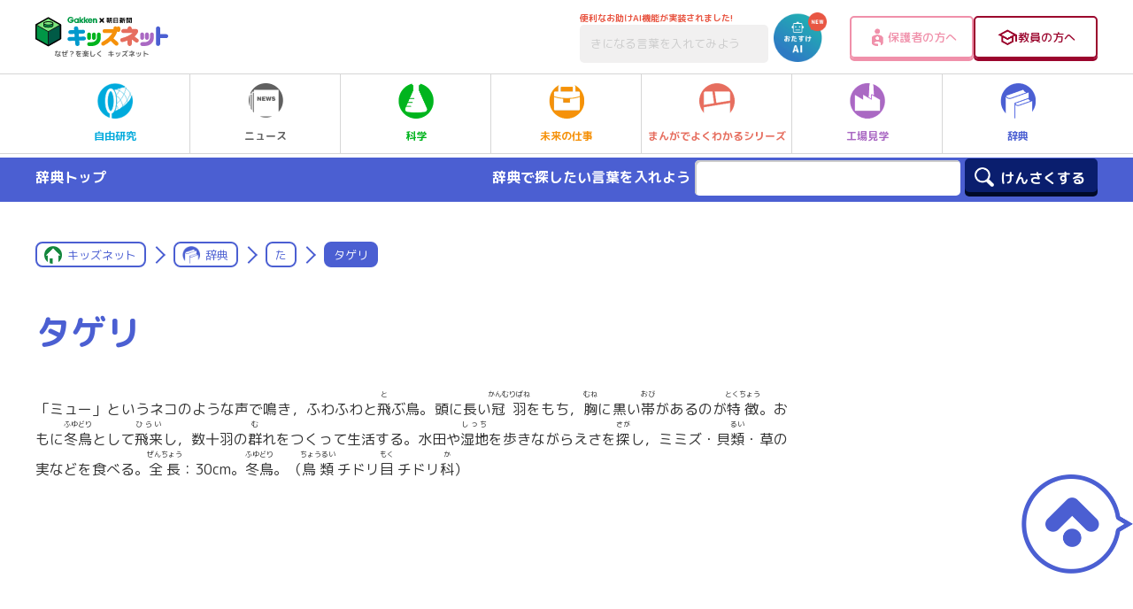

--- FILE ---
content_type: text/html; charset=utf-8
request_url: https://www.google.com/recaptcha/api2/aframe
body_size: -85
content:
<!DOCTYPE HTML><html><head><meta http-equiv="content-type" content="text/html; charset=UTF-8"></head><body><script nonce="XAjAnbFPARDbMf3hCFopLw">/** Anti-fraud and anti-abuse applications only. See google.com/recaptcha */ try{var clients={'sodar':'https://pagead2.googlesyndication.com/pagead/sodar?'};window.addEventListener("message",function(a){try{if(a.source===window.parent){var b=JSON.parse(a.data);var c=clients[b['id']];if(c){var d=document.createElement('img');d.src=c+b['params']+'&rc='+(localStorage.getItem("rc::a")?sessionStorage.getItem("rc::b"):"");window.document.body.appendChild(d);sessionStorage.setItem("rc::e",parseInt(sessionStorage.getItem("rc::e")||0)+1);localStorage.setItem("rc::h",'1769097315325');}}}catch(b){}});window.parent.postMessage("_grecaptcha_ready", "*");}catch(b){}</script></body></html>

--- FILE ---
content_type: text/css
request_url: https://kids.gakken.co.jp/wp-content/themes/gakken/assets/css/style_sp.css
body_size: 9044
content:
@charset "utf-8";
.pc_only, .tb_only, .pctb_only, .sp_none {
  display: none !important;
}

.inner, .inner_sp {
  width: 100%;
  padding-left: 25px;
  padding-right: 25px;
}
.inner.inner--feature {
  padding: 20px 25px 0px;
}

.sp_inner_wide {
  width: 110%;
  width: -webkit-calc(100% + 50px);
  width: calc(100% + 50px);
  margin-left: -25px;
  margin-right: -25px;
}

.inner .inner {
  padding: 0;
}

.color_bg.color_bgin {
  padding: 40px 25px;
}


/*______________________________________________________________________________________
^^^^^^^^^^^^^^^^^^^^^^^^^^^^^^
カテゴリ
______________________________
^^^^^^^^^^^^^^^^^^^^^^^^^^^^*/


/*++++++++++++++++++++++++++++
jiyuu_area
++++++++++++++++++++++++++++*/

table:not(.calendar_block) td, table:not(.calendar_block) tr+tr {
  border-color: #20a0dc;
}


/*++++++++++++++++++++++++++++
kagaku_area
++++++++++++++++++++++++++++*/

.kagaku_area table:not(.calendar_block) td, .kagaku_area table:not(.calendar_block) tr+tr {
  border-color: #00b41e;
}


/*++++++++++++++++++++++++++++
shinro_area
++++++++++++++++++++++++++++*/

.shinro_area table:not(.calendar_block) td, .shinro_area table:not(.calendar_block) tr+tr {
  border-color: #f5910a;
}


/*++++++++++++++++++++++++++++
himitsu_area
++++++++++++++++++++++++++++*/

.himitsu_area table:not(.calendar_block) td, .himitsu_area table:not(.calendar_block) tr+tr {
  border-color: #e66e5f;
}

.himitsu_area .slider_himitsu.slick-slider {
    margin-left: -25px;
    margin-right: -25px;
}

.slider_himitsu.slick-slider .slick-slide p {
height : 130vw;
height : -webkit-calc(110vw + 40px);
height : calc(110vw + 40px);
}
.himitsu_area .slider_himitsu.slick-slider .slick-slide img {
    max-width: 90%;
    max-width: -webkit-calc(100% - 90px);
    max-width: calc(100% - 90px);
    max-height: 110vw;
}

/*++++++++++++++++++++++++++++
factory_area
++++++++++++++++++++++++++++*/

.factory_area table:not(.calendar_block) td, .factory_area table:not(.calendar_block) tr+tr {
  border-color: #aa69c3;
}


/*++++++++++++++++++++++++++++
jiten_area
++++++++++++++++++++++++++++*/

.jiten_area table:not(.calendar_block) td, .jiten_area table:not(.calendar_block) tr+tr {
  border-color: #4b5fd2;
}


/*++++++++++++++++++++++++++++
parents_area
++++++++++++++++++++++++++++*/

.parents_area table:not(.calendar_block) td, .parents_area table:not(.calendar_block) tr+tr {
  border-color: #f091aa;
}


/***************************************************************************************
------------------------------
パーツ
------------------------------
*****************************/


/*______________________________________________________________________________________
^^^^^^^^^^^^^^^^^^^^^^^^^^^^^^
txt
______________________________
^^^^^^^^^^^^^^^^^^^^^^^^^^^^*/

.tal_sp {
  text-align: left
}

.con_lead {
  text-align: left;
  font-size: 1.6rem;
}
.cat_lead {
  text-align: justify
}


/*++++++++++++++++++++++++++++
page_lead
++++++++++++++++++++++++++++*/

.page_lead {
  font-size: 1.6rem;
  margin-bottom: 50px;
}

.page_lead02 {
  margin-top: -20px;
}

.page_lead p {
  text-align: justify;
}


/*++++++++++++++++++++++++++++
リンク
++++++++++++++++++++++++++++*/

.col_04.anchor_link .col_in {
  width: 50%;
  padding-right: 2px;
  padding-bottom: 4px;
  margin-top: 0
}

.col_04.anchor_link .col_in:nth-child(2n) {
  padding-left: 2px;
}

.col_04 .col_in {
  margin-right: 0;
}

.anchor_link {
  margin-bottom: 80px;
}

.anchor_link.btn a {
  font-size: 2.4rem;
  padding: 8px 3px;
}

.anchor_link.btn a:after {
  margin-top: -3px;
  margin-left: 5px;
}

.col_sp_03.anchor_link .col_in {
  margin-top: 0;
  width: 32%;
  padding: 0;
}

.col_sp_03.anchor_link {
  justify-content: space-between;
}


/*______________________________________________________________________________________
^^^^^^^^^^^^^^^^^^^^^^^^^^^^^^^^
ブロック
________________________________
^^^^^^^^^^^^^^^^^^^^^^^^^^^^^^*/

.mbll {
  margin-bottom: 80px !important;
}

.mtll {
  margin-top: 80px !important;
}

.mtl {
  margin-top: 70px !important;
}

.mbl {
  margin-bottom: 70px !important;
}

.sp_mt40 {
  margin-top: 40px !important;
}

.sp_mt20 {
  margin-top: 20px !important;
}

.sp_colin_t {
  margin-top: 40px !important;
}

.sp_mtl {
  margin-top: 70px !important;
}

.page_under_00 {
  margin-bottom: -140px !important;
}

.col_fit .col_in a {
  width: 100%;
}

.col_w_tl>.col_in {
  padding-top: 0;
}

.col_w_btn>.col_in {
  padding-bottom: 0;
}

.col_w .level_02_big {
  position: relative;
}
.col_sp01 .col_in+.col_in {
    margin-top: 20px;
}
.col_02 .col_in, .col_02 .col_02 {
  width: 100%;
  padding-top: 0;
  display: block;
}

.col_02 .col_in+.col_in {
  margin-top: 70px;
}

.col_02 .col_02 .col_in {
  width: 100%;
}

.col_02 .col_02 .col_in+.col_in {
  margin-top: 25px;
}

.inner02 .col_02 .col_in, .inner03 .col_02 .col_in, .side_nav_con .col_02 .col_in, .inner02 .kakomi_border .col_02 .col_in {
  width: 100%;
}

.col_02 .col_in+.col_in {
  margin-top: 40px;
}

.col_03 {
  width: 100%;
  margin: 0;
}

.col_03 .col_in {
  width: 100%;
  margin: 0;
}

.col_03 .col_in:nth-child(3n+2) {
  margin-right: 0;
  margin-left: 0;
}

.col_03 .col_in+.col_in {
  margin-top: 25px;
}

.side_nav_con .col_03 {
  width: 100%;
  margin: 0;
}

.side_nav_con .col_03 .col_in {
  margin-left: 0;
  margin-right: 0;
  width: 100%;
}

.col_04 {
  width: 100%;
  margin-left: auto;
  margin-right: auto;
}

.mod_img_panel.col_04 {
  margin-left: 0;
  margin-right: 0;
}

.col_04 .col_in {
  width: 100%;
  margin-top: 4% !important;
  margin-right: 0;
  margin-left: 0;
}

.col_04 .col_in:nth-child(1) {
  margin-top: 0 !important;
}

.mod_img_panel.col_04 .col_in {
  width: 47%;
  margin-top: 20px;
}

.mod_img_panel.col_04 .col_in:nth-child(1), .mod_img_panel.col_04 .col_in:nth-child(2) {
  margin-top: 0;
}

.bg_box {
  padding-top: 60px;
  padding-bottom: 70px;
}

.bg_box .inner .level_02_big {
  margin-top: 0;
}

.kakomi {
  background: #e1f3f6;
  padding: 30px 40px;
}

.bg_block {
  padding-bottom: 50px;
}

.sp_col_02 {
  justify-content: space-between;
  align-items: stretch;
  position: relative;
}

.sp_col_02>.col_in {
  margin-top: 35px
}

.sp_col_02>.col_in:nth-child(1), .sp_col_02>.col_in:nth-child(2) {
  margin-top: 0 !important;
}

.sp_col_02>.col_in {
  width: 48% !important;
}


/*______________________________________________________________________________________
^^^^^^^^^^^^^^^^^^^^^^^^^^^^^^^^
パン屑
________________________________
^^^^^^^^^^^^^^^^^^^^^^^^^^^^^^*/


/*______________________________________________________________________________________
^^^^^^^^^^^^^^^^^^^^^^^^^^^^^^^^
タイトル
________________________________
^^^^^^^^^^^^^^^^^^^^^^^^^^^^^^*/

.post_page .article_con>.sp_m:first-child, .page_type .article>.inner:first-child>section:first-child>.sp_m:first-child {
  margin-top: inherit;
}


/*++++++++++++++++++++++++++++
page_tl
++++++++++++++++++++++++++++*/

.page_tl {
  padding-bottom: 15px;
}

.page_tl .cat_name {
  font-size: 2rem;
}

.page_tl .icon {
  width: 60px;
  min-height: 24.8vw;
  margin-left: 0;
  height: auto;
}

.page_tl .bg_img {
  width: 110%;
  width: -webkit-calc(100% + 50px);
  width: calc(100% + 50px);
  margin-left: -25px;
  margin-right: -25px;
}

.page_tl .bg_img+.level_01, .page_tl .bg_img+.icon+.level_01 {
  margin-right: 0;
}

.page_tl .icon+.level_01 {
  margin-left: 15px;
}

.page_tl *+.level_01 {
  margin-right: 0;
}

.page_tl .bg_img+* {
  margin-left: 0;
  min-height: 24.8vw;
}


/*++++++++++++++++++++++++++++
ノーマル
++++++++++++++++++++++++++++*/

.catpage_mv {
  background-size: auto 50%;
  background-repeat: repeat;
  height: inherit;
  padding: 50px 0;
}

.catpage_mv .tl {
  width: 80%;
  margin-left: auto;
  margin-right: auto;
  padding: 15px;
  font-size: 3.8rem;
}

.catpage_mv .txt {
  width: 80%;
  margin-left: auto;
  margin-right: auto;
}

.level_01 {
  font-size: 2.4rem;
  margin-bottom: 20px;
}

.level_01 .small {
  font-size: 1.5rem;
}

.category_detail .level_01, .special_detail .level_01 {
  margin-bottom: 0
}

.archive_page .level_01, .page_type .level_01 {
  font-size: 2.8rem;
}

.level_02, .post_page .article_con h2:not(.level_03) {
  margin-top: 70px;
  font-size: 2rem;
}

.level_02_big {
  font-size: 2.5rem;
}

.maincat_tl {
  flex-direction: column;
  padding-top: 50px;
  margin-bottom: 10px;

}

.maincat_tl img {
  margin-right: 0;
}

.maincat_tl .txt {
  font-size: 3.6rem;
  line-height: 1.5;
  padding-top: 10px;
      text-align: center;
}


/*++++++++++++++++++++++++++++
ユニーク
++++++++++++++++++++++++++++*/

.level_special_02 {
  font-size: 2.7rem;
  margin: 60px auto 20px;
}

.level_fukidashi_txt {
  background: url(../../assets/images/shape_fukidashi_sp.png) center top no-repeat;
  background-size: 86px 97px;
  margin-left: 0;
  min-height: inherit;
}

.level_fukidashi_txt .fukidashi {
  font-size: 1rem;
  width: 100%;
  margin-left: auto;
  height: 87px;
  padding-top: 10px;
}

.level_fukidashi_txt:before {
  display: none;
}

.level_fukidashi_txt .fukidashi em {
  font-size: 4rem;
}

.level_fukidashi_txt .tl {
  width: 100%;
  font-size: 1.6rem;
  margin-top: 10px;
}

.level_fukidashi_txt .fukidashi_1s {
  font-size: 5rem;
  padding-top: 16px;
}

.level_fukidashi_txt_big .tl {
  font-size: 3rem;
  line-height: 1.4;
}

.tl_point {
  display: block;
  margin-bottom: 7px;
}


/*______________________________________________________________________________________
^^^^^^^^^^^^^^^^^^^^^^^^^^^^^^^^
ボタン
________________________________
^^^^^^^^^^^^^^^^^^^^^^^^^^^^^^*/

.mod_btn_narabi .col_in, .mod_btn_narabi .col_in .btn a {
  width: 100%;
}

.mod_btn_narabi .col_in+.col_in {
  margin-left: 0;
}

.btn_more {
  margin-top: 25px
}

.btn_big a {
  font-size: 9vw;
      width: 100%;
}

.btn_xbig a, .btn_xbig input[type="submit"] {
  font-size: 4rem;
  width: 100%;
  padding: 30px 10px;
  margin-top: 100px;
}

.btn_xbig_long a {
  font-size: 7vw;
}

.btnbanner .cat_btn_area {
  display: block;
}

.btnbanner .cat_btn_area li {
  width: 100%;
  margin-left: 0;
}

.btnbanner .cat_btn_area li+li {
  margin-top: 20px;
}

.btnbanner .cat_btn_area li a {
  font-size: 2rem;
  min-height: inherit;
}

.btnbanner .cat_btn_area li a:before {
  background-size: 87px auto;
}

.btnbanner .btn {
  padding-bottom: 70px;
}

.btn_big_more a {
  padding: 10px 20px;
}
.btn.btn_big_more a {
  width: 100%
}

/*______________________________________________________________________________________
^^^^^^^^^^^^^^^^^^^^^^^^^^^^^^^^
big_bnr
________________________________
^^^^^^^^^^^^^^^^^^^^^^^^^^^^^^*/

.big_bnr {
  min-height: inherit;
  padding: 0;
  display: block;
}

.big_bnr:before {
  background-position: right bottom;
  background-size: 235% auto;
  top:0;
}

.big_bnr .txt_block {
  padding: 20px 20px 0px 20px;
  display:block;
  width: inherit;
}

.big_bnr .tl {
  font-size: 2.5rem;
}

.big_bnr:before {
  width: 100%;
  height: 100%;
}

.big_bnr figure {
  max-width: inherit;
  width: 100%;
  padding: 0px 10px 0px 10px;
  position: relative;
  top: inherit;
  right: inherit;
  -webkit-transform: translate(0%, 0%);
  transform: translate(0%, 0%);
}
.big_bnr .btn {
    width: 100%;
    position: relative;
    left: inherit;
    bottom: inherit;
    margin-top: 20px;
}
.big_bnr:after {display:none;}
/*______________________________________________________________________________________
^^^^^^^^^^^^^^^^^^^^^^^^^^^^^^^^
リスト
________________________________
^^^^^^^^^^^^^^^^^^^^^^^^^^^^^^*/

.li_ml>li {
  font-size: 1.6rem;
}


/*++++++++++++++++++++++++++++
variation_circle
++++++++++++++++++++++++++++*/

.variation_circle li {
  width: 47%;
  margin-top: 5vw;
}

.variation_circle li:nth-child(1), .variation_circle li:nth-child(2) {
  margin-top: 0;
}

.variation_circle li span {
  font-size: 4vw;
}


/*______________________________________________________________________________________
^^^^^^^^^^^^^^^^^^^^^^^^^^^^^^^^
pager
________________________________
^^^^^^^^^^^^^^^^^^^^^^^^^^^^^^*/

.pager {
  margin: 35px auto 0 auto;
  padding: 0;
  text-align: center;
  width: 100%;
  display: block;
  padding-bottom: 10px;
}

.pager, .pager a {
  font-size: 1.6rem;
}

.pager .cr_list {
  padding-top: 10px;
  text-align: center;
}

.pager .prev a, .pager .next a {
  width: 114px;
  padding-left: 0;
  padding-right: 0;
}


/*______________________________________________________________________________________
^^^^^^^^^^^^^^^^^^^^^^^^^^^^^^^^
form
________________________________
^^^^^^^^^^^^^^^^^^^^^^^^^^^^^^*/


/*++++++++++++++++++++++++++++
radio
++++++++++++++++++++++++++++*/

.radio_label input[type="radio"]+.radio_parts {
  padding: 10px 20px 10px 50px;
}

.radio_label input[type="radio"]+.radio_parts:before {
  width: 31px;
  height: 31px;
  left: 12px;
}

.radio_label input[type="radio"]+.radio_parts:after {
  height: 15px;
  width: 15px;
  left: 20px;
}


/*++++++++++++++++++++++++++++
form_big_area
++++++++++++++++++++++++++++*/

.form_big_area .form_big_area_con input[type=text] {
  width: 100%;
}

.form_big_area .form_big_area_con .btn input {
  width: 100% !important;
  margin-left: 0;
  margin-top: 10px;
  background-position: 30px 18px;
}

.form_big_area .form_big_area_con .btn {
  width: 100%;
}


/*______________________________________________________________________________________
^^^^^^^^^^^^^^^^^^^^^^^^^^^^^^^^
リスト
________________________________
^^^^^^^^^^^^^^^^^^^^^^^^^^^^^^*/


/*______________________________________________________________________________________
^^^^^^^^^^^^^^^^^^^^^^^^^^^^^^^^
table
________________________________
^^^^^^^^^^^^^^^^^^^^^^^^^^^^^^*/

table:not(.calendar_block) tr {
  display: block;
}

table:not(.calendar_block) th, table:not(.calendar_block) td {
  display: block;
  width: 100%;
}

table:not(.calendar_block) td {
  border-bottom: none !important;
  border-left: none !important;
  border-right: none !important;
  border-top-width: 1px !important;
  border-top-style: solid;
}

table:not(.calendar_block) tr+tr {
  border-top-width: 1px;
  border-top-style: solid;
}

table:not(.calendar_block) tbody>tr:first-child>*:first-child {
  -webkit-border-radius: 5px 5px 0 0;
  -moz-border-radius: 5px 5px 0 0;
  border-radius: 5px 5px 0 0;
}

table:not(.calendar_block) tbody>tr:first-child>*:last-child {
  border-radius: 0;
}

table:not(.calendar_block) tbody>tr:last-child>th:first-child {
  border-radius: 0;
}

table:not(.calendar_block) tbody>tr:last-child>*:last-child {
  -webkit-border-radius: 0 0 5px 5px;
  -moz-border-radius: 0 0 5px 5px;
  border-radius: 0 0 5px 5px;
}

table:not(.calendar_block) tr th {
  border-bottom: 0;
}


/*++++++++++++++++++++++++++++
calendar_block
++++++++++++++++++++++++++++*/

table.calendar_block th, table.calendar_block td, table.calendar_block p {
  font-size: 10px;
}

table.calendar_block td {
  padding: 2px 4px;
}

table.calendar_block td:before {
  height: 42px;
}

table.calendar_block .moon {
  padding-left: 12px;
}

table.calendar_block .moon:before {
  width: 10px;
  height: 10px;
  top: 2px;
}


/*______________________________________________________________________________________
^^^^^^^^^^^^^^^^^^^^^^^^^^^^^^^^
画像
________________________________
^^^^^^^^^^^^^^^^^^^^^^^^^^^^^^*/

.img_sp50p img {
  display: block;
}

.img_w {
  max-width: 100%;
}


/*______________________________________________________________________________________
^^^^^^^^^^^^^^^^^^^^^^^^^^^^^^^^
eye_catching
________________________________
^^^^^^^^^^^^^^^^^^^^^^^^^^^^^^*/


/*______________________________________________________________________________________
^^^^^^^^^^^^^^^^^^^^^^^^^^^^^^
page_cat
______________________________
^^^^^^^^^^^^^^^^^^^^^^^^^^^^*/

.page_cat {
  flex-wrap: wrap;
  padding: 10px 0;
}

.page_cat .inner {
  padding: 0;
}

.page_cat li+li {
  margin-left: 0px;
}

.page_cat li {
  margin-right: 10px;
  margin-bottom: 5px;
}

.page_cat dl {
  font-size: 1.1rem;
}

/*______________________________________________________________________________________
^^^^^^^^^^^^^^^^^^^^^^^^^^^^^^
parents_head
______________________________
^^^^^^^^^^^^^^^^^^^^^^^^^^^^*/

.parents_head {
  background: #fdf0ef;
  padding-bottom: 30px;
}

.parents_head_ttl {
  display: flex;
  flex-direction: column;
  padding: 30px 0 30px;
  align-items: center;
}

.parents_head_ttl .tl {
  margin-right: 0;
  padding: 0 0 13px 10px;
  margin-bottom: 30px;
}

.parents_head_ttl .tl span {
  width: 136px;
  bottom: -20px;
  right: -25px;
}

.parents_head_ttl .txt {
  font-size: 1.3rem;
}

/*______________________________________________________________________________________
^^^^^^^^^^^^^^^^^^^^^^^^^^^^^^
feed_item
______________________________
^^^^^^^^^^^^^^^^^^^^^^^^^^^^*/
.feed_item .feed_item_inner {
  display: block;
  padding: 20px;
}

.feed_item .feed_item_img {
  width: 100%;
  height: auto;
  padding-top: 65%;
  margin-right: 0;
}

.feed_item .feed_item_info {
  display: block;
  position: static;
}

.feed_item .feed_item_desc .feed_item_ttl {
  height: auto;
  margin-bottom: 1.3rem;
  margin-top: 1.3rem;
}

.feed_item .feed_item_tags {
  max-width: none;
  width: 100%;
  margin-bottom: 1.3rem;
}

.feed_item .feed_item_info .feed_item_btn {
  width: 100%;
}

.feed_item .feed_item_tags li {
  max-width: none;
}

/*______________________________________________________________________________________
^^^^^^^^^^^^^^^^^^^^^^^^^^^^^^
スライダー
______________________________
^^^^^^^^^^^^^^^^^^^^^^^^^^^^*/

.slick-current .caption {
  padding: 4px 10px 5px 10px;
  line-height: 1.4;
}

/*++++++++++++++++++++++++++++
parents_slider
++++++++++++++++++++++++++++*/
.parents_slider figure {
  height: auto;
  padding-top: 60.5%;
}

.parents_slider .slick-slide {
  margin: 0 2vw;
}

.parents_slider .slick-list {
  margin: 0;
}

.parents_slider .slick-prev,
.parents_slider .slick-next {
  top: 23vw;
  z-index: 999;
}

.parents_slider .slick-next {
  right: 1vw;
  -webkit-transform: translateY(-50%);
  transform: translateY(-50%);
}

.parents_slider .slick-prev {
  left: 1vw;
  -webkit-transform: translateY(-50%) rotate(-180deg);
  transform: translateY(-50%) rotate(-180deg);
}

.parents_slider_ttl {
  margin-bottom: 1rem;
}

/*______________________________________________________________________________________
^^^^^^^^^^^^^^^^^^^^^^^^^^^^^^
hug_img
______________________________
^^^^^^^^^^^^^^^^^^^^^^^^^^^^*/

.hug_img.img_l figure, .hug_img.img_l .img_box, .hug_img.img_r figure, .hug_img.img_r .img_box {
  float: none;
  width: 100%;
  max-width: inherit;
  margin-left: 0;
  margin-right: 0;
}

.hug_img.img_r_r {
  display: -webkit-box;
  display: -ms-flexbox;
  display: -webkit-flex;
  display: flex;
  flex-wrap: wrap;
  -webkit-box-orient: vertical;
  -webkit-box-direction: reverse;
  -ms-flex-direction: column-reverse;
  flex-direction: column-reverse;
}

.hug_img.img_r_r figure, .hug_img.img_r_r.img_box {
  margin-bottom: 0;
}

.hug_img.hug_img_txtnoflow .txt_block+figure, .hug_img.hug_img_txtnoflow .txt_block+.img_box {
  margin-top: 20px;
}

.hug_img.hug_img_txtnoflow .txt_block {
  float: none;
  width: 100%;
}

.hug_img_txtnoflow_img400 figure, .hug_img_txtnoflow_img400 .sent {
  width: 100%;
  margin-bottom: 20px;
}

.hug_img.img_r.hug_img_only_img220 .sent_540 {
  margin-bottom: 20px;
  width: 100%;
}

.hug_img.img_r.hug_img_only_img220 figure {
  width: 100%;
}

.hug_img.img_r_img375 figure {
  width: auto;
}

.hug_img.img_r .w425 {
  width: auto;
  margin-bottom: 40px;
}

.hug_img.img_l.tour_lead_thum_area figure {
  width: 100%;
  margin-bottom: 20px;
}

.hug_img.img_l.tour_lead_thum_area .sent {
  width: 100%;
}
.hug_img li {
  width: 100%;
}

/***************************************************************************************
------------------------------
モジュール
------------------------------
*****************************/


/*______________________________________________________________________________________
^^^^^^^^^^^^^^^^^^^^^^^^^^^^^^
mod_img_panel
______________________________
^^^^^^^^^^^^^^^^^^^^^^^^^^^^*/

.mod_img_panel {
  display: -webkit-box;
  display: -ms-flexbox;
  display: -webkit-flex;
  display: flex;
  -ms-flex-wrap: wrap;
  -webkit-flex-wrap: wrap;
  flex-wrap: wrap;
  justify-content: space-between;
  margin: 0;
}

.mod_img_panel li {
  width: 47%;
}

.mod_img_panel .img {
  height: 16vw;
}

.mod_img_panel a .txt {
  font-size: 1.1rem;
  display: block;
}


/*______________________________________________________________________________________
^^^^^^^^^^^^^^^^^^^^^^^^^^^^^^
mod_label_panel
______________________________
^^^^^^^^^^^^^^^^^^^^^^^^^^^^*/

.mod_label_panel_02 figure+dl>dt {
  font-size: 2rem;
}

.sp_h_normal .mod_label_panel figure {
  height: inherit;
}

.sp_h_normal .mod_label_panel figure img {
  position: relative;
}

.mod_label_panel_03 .fukidashi {
  position: absolute;
  top: -20px;
  right: -10px;
  z-index: 10;
  width: 20%;
  height: 20%;
}

.mod_label_panel_03 figure+dl>dt {
  font-size: 3rem;
}

.mod_label_panel_03 figure+dl>dt .copy {
  font-size: 1.6rem;
  padding-bottom: 10px;
}

.mod_label_panel_03 figure+dl>dt .small {
  font-size: 3rem;
  display: block;
}


/*______________________________________________________________________________________
^^^^^^^^^^^^^^^^^^^^^^^^^^^^^^
mod_icon_panel
______________________________
^^^^^^^^^^^^^^^^^^^^^^^^^^^^*/

.mod_icon_panel {
  margin-top: -4%;
}

.mod_icon_panel li {
  margin: 0;
  width: 50%;
  margin-bottom: 5px;
  width: 48%;
  margin-top: 4%;
}

.mod_icon_panel li:nth-child(2n) {
  margin-left: 4%;
}

.mod_icon_panel a {
  width: 100%;
}

.mod_icon_panel p {
  font-size: 4.1vw;
}

.mod_icon_panel li:nth-child(2n) {
  margin-left: 4%;
}


/*______________________________________________________________________________________
^^^^^^^^^^^^^^^^^^^^^^^^^^^^^^
mod_flow
______________________________
^^^^^^^^^^^^^^^^^^^^^^^^^^^^*/

.mod_flow>li dl:first-of-type dt .tl {
  top: 48px;
  padding-right: 10px;
  line-height: 1.2;
}

.mod_flow>li dl:first-of-type dt {
  width: 100%;
  -webkit-border-radius: 4px 4px 0 0;
  -moz-border-radius: 4px 4px 0 0;
  border-radius: 4px 4px 0 0;
}

.mod_flow>li dl:first-of-type dd {
  width: 100%;
  background: none;
  height: inherit;
  padding: 15px 25px 15px 25px;
}


/*++++++++++++++++++++++++++++
mod_flow　オリジナル
++++++++++++++++++++++++++++*/

.mod_flow>li dl {
  border: none;
}

.inner03 .mod_flow .col_02 .col_in {
  width: 100%;
}

.mod_flow .col_02 .col_in+.col_in {
  margin-top: 40px;
}


/*______________________________________________________________________________________
^^^^^^^^^^^^^^^^^^^^^^^^^^^^^^
mod_book_buy
______________________________
^^^^^^^^^^^^^^^^^^^^^^^^^^^^*/

.mod_book_buy .img_box {
  width: 100%;
}

.mod_book_buy .btn_block {
  width: 100%;
  margin-top: 30px;
}

.mod_book_buy .btn a {
  font-size: 5.5vw;
}


/*______________________________________________________________________________________
^^^^^^^^^^^^^^^^^^^^^^^^^^^^^^
mod_btn_panel
______________________________
^^^^^^^^^^^^^^^^^^^^^^^^^^^^*/

.mod_btn_panel.col_04 {
  justify-content: space-between;
}

.mod_btn_panel.col_04 .col_in {
  width: 47%;
  padding-bottom: 16vw;
  margin-top: 50px;
}

.mod_btn_panel.col_04 .col_in:nth-child(1), .mod_btn_panel.col_04 .col_in:nth-child(2) {
  margin-top: 0px;
}

.mod_btn_panel .txt_block .tl {
  font-size: 1.5rem;
}

.mod_btn_panel .txt_block .txt {
  font-size: 1.2rem;
}

.mod_btn_panel .btn_style .in {
  font-size: 3.5vw;
  padding: 3vw 0;
}


/*______________________________________________________________________________________
^^^^^^^^^^^^^^^^^^^^^^^^^^^^^^
mod_chart
______________________________
^^^^^^^^^^^^^^^^^^^^^^^^^^^^*/

.mod_chart {
  padding: 30px;
}

.mod_chart .btn_box.col_02 .col_in+.col_in {
  margin-top: 10px;
}

.mod_chart .btn_box.col_02 .col_in {
  width: 100%;
}

.mod_chart.mod_chart_a .level_fukidashi_txt_big {
  margin-bottom: 20px;
}

.mod_chart.mod_chart_a .level_fukidashi_txt_big .tl {
  font-size: 4rem;
}

.mod_chart .copy {
  font-size: 2rem;
}


/*______________________________________________________________________________________
^^^^^^^^^^^^^^^^^^^^^^^^^^^^^^
mod_note_block
______________________________
^^^^^^^^^^^^^^^^^^^^^^^^^^^^*/

.mod_note_block_area {
  padding: 20px;
}

.mod_note_block {
  padding: 9vw 20px 30px 20px;
}

.mod_note_block:before {
  background-size: 12.8vw auto;
  height: 10vw;
}

.mod_note_block .level_02_big {
  font-size: 2.7rem;
  margin-bottom: 20px;
}

.mod_note_block .level_02_big .small {
  font-size: 2rem;
  display: inline-block;
}

.mod_note_block .btn_more a {
  width: 100%;
  padding-left: 0;
  padding-right: 0;
  font-size: 6.4vw;
  min-width: inherit;
}

.mod_note_block .hug_img {
  margin-top: 0;
}

.mod_note_block .mod_note_block_img325no figure {
  width: 90%;
  margin-left: 5%;
  margin-bottom: 20px;
}

.mod_note_block .mod_note_block_img200no figure {
  width: 60%;
  margin-left: 20%;
  margin-bottom: 20px;
}

.mod_note_block .mod_note_block_img325no .txt_block, .mod_note_block .mod_note_block_img200no .txt_block {
  width: 100%;
}


/*______________________________________________________________________________________
^^^^^^^^^^^^^^^^^^^^^^^^^^^^^^
mod_labelimg
______________________________
^^^^^^^^^^^^^^^^^^^^^^^^^^^^*/

.mod_labelimg .col_in, .mod_labelimg.mod_labelimg_02 .col_in, .mod_labelimg.mod_labelimg_02 .col_in:not(:nth-child(1)):not(:nth-child(2)) {
  width: 47%;
  margin-top: 5vw;
}

.mod_labelimg .col_in:nth-child(1), .mod_labelimg .col_in:nth-child(2) {
  margin-top: 0;
}


/*______________________________________________________________________________________
^^^^^^^^^^^^^^^^^^^^^^^^^^^^^^
mod_person
______________________________
^^^^^^^^^^^^^^^^^^^^^^^^^^^^*/

.mod_person {
  width: 100%;
}

.mod_person .txt_block {
  font-size: 1.6rem;
  padding: 10px;
}


/*______________________________________________________________________________________
^^^^^^^^^^^^^^^^^^^^^^^^^^^^^^
mod_btnbannerimg
______________________________
^^^^^^^^^^^^^^^^^^^^^^^^^^^^*/

.inner04 .mod_btnbannerimg .col_02 .col_in, .inner04 .mod_btnbanner_noimg .col_02 .col_in {
  width: 100%;
}

.mod_btnbannerimg li a p {
  width: 80%;
  width: -webkit-calc(100% - 101px);
  width: calc(100% - 101px);
  line-height: 1.4;
}

.mod_btnbannerimg li a p .sub {
  font-size: 1.3rem;
}

.mod_btnbannerimg li a p .txt {
  font-size: 1.8rem;
}

.inner04 .mod_btnbannerimg .col_02 .col_in+.col_in, .inner04 .mod_btnbanner_noimg .col_02 .col_in+.col_in {
  margin-top: 10px;
}

.mod_btnbanner_noimg .txt {
  text-align: justify !important;
}

.mod_btnbanner_noimg.wide li {
  width: 100%;
}


/*______________________________________________________________________________________
^^^^^^^^^^^^^^^^^^^^^^^^^^^^^^
mod_icon_panel
______________________________
^^^^^^^^^^^^^^^^^^^^^^^^^^^^*/

.mod_icon_panel.col_sp04 {
  margin-top: -2%;
}

.mod_icon_panel.col_sp04 li {
  width: 23.5%;
  margin-left: 2%;
  margin-top: 2%;
}

.mod_icon_panel.col_sp04 li:nth-child(4n+1) {
  margin-left: 0;
}

.mod_icon_panel.col_sp04 li a {
  padding: 7px 3px 5px 3px;
}

.mod_icon_panel.col_sp04 li img {
  width: 80%;
}

.mod_icon_panel.col_sp04 li .img {
  margin-bottom: 7px;
}

.mod_icon_panel.col_sp04 p {
  line-height: 1.2;
}


/*______________________________________________________________________________________
^^^^^^^^^^^^^^^^^^^^^^^^^^^^^^
mod_label_panel
______________________________
^^^^^^^^^^^^^^^^^^^^^^^^^^^^*/

.mod_label_panel figure {
  height: 50vw;
}


/*______________________________________________________________________________________
^^^^^^^^^^^^^^^^^^^^^^^^^^^^^^
mod_book_txt
______________________________
^^^^^^^^^^^^^^^^^^^^^^^^^^^^*/

.mod_book_txt {
  width: 100%;
}

.mod_book_txt .img_box {
  width: 100%;
}

.mod_book_txt .txt_block {
  width: 100%;
  margin-top: 20px;
}

.mod_book_txt .level_02_big {
  text-align: center;
}


/*______________________________________________________________________________________
^^^^^^^^^^^^^^^^^^^^^^^^^^^^^^
mod_book_txt
______________________________
^^^^^^^^^^^^^^^^^^^^^^^^^^^^*/

.mod_kensaku50on_panel {
  width: 100%;
}

.mod_kensaku50on_panel li {
  width: 18%;
  margin-left: 2%;
}

.mod_kensaku50on_panel li:nth-child(5n+1) {
  margin-left: 0;
}

.mod_kensaku50on_panel.btn a {
  width: 100%;
  text-align: center;
  font-size: 5vw;
      padding-left: 0;
    padding-right: 0;
}

.mod_kensaku50on_panel.col_02 .col_in+.col_in {
  margin-top: 10px;
}


/*______________________________________________________________________________________
^^^^^^^^^^^^^^^^^^^^^^^^^^^^^^
mod_icon_block
______________________________
^^^^^^^^^^^^^^^^^^^^^^^^^^^^*/

.mod_icon_block {
  flex-direction: column;
}

.mod_icon_block figure {
  margin-right: 0;
  margin-bottom: 20px;
}

.mod_icon_block .tl {
  text-align: center;
}
/*______________________________________________________________________________________
^^^^^^^^^^^^^^^^^^^^^^^^^^^^^^
mod_btnbanner_book
______________________________
^^^^^^^^^^^^^^^^^^^^^^^^^^^^*/
.mod_btnbanner_book a {
    width: 100%;
}

.mod_btnbanner_book .cat_btn_area {
    width: 100%;
}

.mod_btnbanner_book a {
    padding: 25px;
}

.mod_btnbanner_book a figure {
    width: 100%;
}

.mod_btnbanner_book a .txt_block {
    margin-top: 10px;
}

.mod_btnbanner_book a .tl {
    margin-bottom: 10px;
}

/*______________________________________________________________________________________
^^^^^^^^^^^^^^^^^^^^^^^^^^^^^^
author_block
______________________________
^^^^^^^^^^^^^^^^^^^^^^^^^^^^*/
.author_ttl_box {
  display: flex;
  margin-bottom: 20px;
}
.author_img {
  width: 100px;
  margin-right: 10px;
}
.author_ttl {
  flex: 1 1 0%;
  margin-bottom: 0;
}

/***************************************************************************************
------------------------------
header / nav
------------------------------
*****************************/

header .inner {
  padding-left: 10px;
  position: relative;
}

header {
  padding-top: 3vw;
  padding-bottom: 3vw;
  border-bottom: 1px solid #cccccc;
  z-index: 1000;
  background: #fff;
  position: relative;
    overflow: inherit;
}

._popIn_recommend_header {
  z-index: 100;
}

header .logo a, p.logo a img {
  display: block;
}

header .logo {
  width: 30%;
}


/***************************************************************************************
------------------------------
sp_menu 
------------------------------
*****************************/

.sp_menu {
  -webkit-border-radius: 5px;
  -moz-border-radius: 5px;
  background-size: 12.5px 12.5px;
  border: 1px solid #14873D;
  -webkit-border-radius: 5px;
  -moz-border-radius: 5px;
  border-radius: 5px;
  -webkit-box-shadow: 0 2px 0 rgb(21, 135, 61);
  -moz-box-shadow: 0 2px 0 rgb(21, 135, 61);
  box-shadow: 0 2px 0 rgb(21, 135, 61);
  overflow: hidden;
  margin-bottom: 5px;
  background: #fff;
  transition: 0.5s ease;
  -webkit-transition: 0.5s ease;
  text-decoration: none;
  position: absolute;
  top: 0;
  right: 10px;
  height: 100%;
  line-height: 1;
  font-weight: 700;
}

.sp_menu a {
  text-decoration: none;
  color: #14873D;
  width: 100%;
  padding: 0 7px;
  height: 100%;
  display: -webkit-box;
  display: -ms-flexbox;
  display: -webkit-flex;
  display: flex;
  -ms-flex-wrap: wrap;
  -webkit-flex-wrap: wrap;
  flex-wrap: wrap;
  align-items: center;
}

.sp_menu a .icon:before, .sp_menu a .icon:after, .sp_menu a .icon em:before {
  position: absolute;
  content: "";
  background: #14873D;
  height: 3px;
  width: 20px;
  left: 0;
  top: 0;
  -webkit-border-radius: 6px;
  -moz-border-radius: 6px;
  border-radius: 6px;
  transition: .7s;
}

.sp_menu a .icon:after {
  top: 6px;
}

.sp_menu a .icon em:before {
  top: 12px;
}

.sp_menu .icon {
  width: 20px;
  height: 15px;
  margin-right: 5px;
  position: relative;
}

.sp_menu .txt {
  width: 4em;
  text-align: center;
  position: relative;
}

.sp_menu .txt em {
  position: absolute;
  top: 50%;
  left: 50%;
  -webkit-transform: translate(-50%, -50%);
  transform: translate(-50%, -50%);
  width: 4em;
  text-align: center;
}

.sp_menu .txt .menu_on {
  transition: 0.5s ease;
  -webkit-transition: 0.5s ease;
  opacity: 0;
}

.sp_menu .txt .menu_off {
  transition: 0.5s ease;
  -webkit-transition: 0.5s ease;
  opacity: 1;
}

.sp_menu .on .icon:before {
  -webkit-transform: rotate(45deg);
  transform: rotate(45deg);
  top: 6px;
}

.sp_menu .on .icon:after {
  opacity: 0;
}

.sp_menu .on .icon em:before {
  -webkit-transform: rotate(-45deg);
  transform: rotate(-45deg);
  top: 6px;
}

.sp_menu .on .txt .menu_on {
  transition: 0.5s ease;
  -webkit-transition: 0.5s ease;
  opacity: 1;
}

.sp_menu .on .txt .menu_off {
  transition: 0.5s ease;
  -webkit-transition: 0.5s ease;
  opacity: 0;
}


/***************************************************************************************
------------------------------
nav
------------------------------
*****************************/

nav {
  display: none;
  position: absolute;
  top: 11.4vw;
  left: 0;
  width: 100%;
  min-width: auto;
  z-index: 1000;
  background: #fff;
}

.js_cover_display {
  position: fixed;
  top: 0;
  left: 0;
  display: none;
  width: 100%;
  height: 2000px;
  height: 100vh;
  z-index: 999;
  background: rgba(0, 0, 0, 0.6);
  cursor: pointer;
}

nav .inner {
  padding: 10px 5px 10px 10px;
}

nav .kidsnet_nav li {
  display: -webkit-box;
  display: -ms-flexbox;
  display: -webkit-flex;
  display: flex;
  -ms-flex-wrap: wrap;
  -webkit-flex-wrap: wrap;
  flex-wrap: wrap;
  align-items: stretch;
  width: 25%;
  min-height: 20vw;
  text-align: center;
}

nav .kidsnet_nav li a {
  border: 1px solid #000;
  -webkit-border-radius: 5px;
  -moz-border-radius: 5px;
  border-radius: 5px;
  display: block;
  width: 100%;
  font-size: 3vw;
  line-height: 1.3;
  background-position: center 2.5vw;
  padding: 11vw 3px 2vw 3px;
  margin-right: 5px;
  margin-bottom: 5px
}
nav .kidsnet_nav li {
    width: 100%;
    min-height: inherit;
}

nav .kidsnet_nav li a {
    border: none;
    border-top: 1px solid #ccc;
    border-radius: inherit;
    padding: 20px 60px 20px;
    margin: 0;
    background-position: 20px center;
    text-align: left;
    font-size: 1.6rem;
}

nav .kidsnet_nav li .parent {
    position: relative;
}

nav .kidsnet_nav li .parent:before,nav .kidsnet_nav li .parent:after {
    width: 18px;
    height: 3px;
    margin-top: -1px;
    content: "";
    top: 20px;
    right: 0;
    background: #000;
    position: absolute;
    top: 50%;
    right: 20px;
    -webkit-transform: translate(0%, -50%);
    transform: translate(0%, -50%);
    border-radius: 50px;
    transition: 0.5s ease;
}

nav .kidsnet_nav li .parent:before {
  -webkit-transform: translate(0%, -50%) rotate(-45deg);
  transform: translate(0%, -50%) rotate(90deg);
}

nav .kidsnet_nav li.on > .parent:before {
    -webkit-transform: translate(0%, -50%);
    transform: translate(0%, -50%);
}

nav .sub_nav {
    width: 100%;
    margin-left: 53px;
}

nav .kidsnet_nav .sub_nav {
  margin-left: 0;
  padding-left: 53px;
}

nav .kidsnet_nav .sub_nav .sub_nav {
  padding-left: 20px
}

nav .sub_nav a {
    background: none !important;
    padding: 12px 25px 12px 5px !important;
}
nav .kidsnet_nav .nav_search {
    color: #4a5ed2;
    font-weight: 700;
}

nav .kidsnet_nav .nav_search input[type=text] {
    border: none;
    -webkit-box-shadow: inset 2px 2px 0 #ccc;
    -moz-box-shadow: inset 2px 2px 0 #ccc;
    box-shadow: inset 2px 2px 0 #ccc;
    background: #fff;
    height: 40px;
    width: 100%;
    padding: 10px;
    background: #eceffb url(../images/navicon_search.png) 10px center no-repeat;
    background-size:20px 21px;
    font-size: 16px;
    padding: 5px 5px 5px 40px;
}

nav .kidsnet_nav .nav_search {
    border-top: 1px solid #ccc;
    padding: 12px 25px 20px 5px !important;
    width: 100%;
}

nav .kidsnet_nav .nav_search dt {
    margin-bottom: 5px;
}

nav .kidsnet_nav li:nth-of-type(1) a {
  background-image: url(../../assets/images/navicon_jiyuu.png);
}

nav .kidsnet_nav li:nth-of-type(2) a {
  background-image: url(../../assets/images/navicon_kagaku.png);
}

nav .kidsnet_nav li:nth-of-type(3) a {
  background-image: url(../../assets/images/navicon_shinro.png);
}

nav .kidsnet_nav li:nth-of-type(4) a {
  background-image: url(../../assets/images/navicon_himitsu.png);
}

nav .kidsnet_nav li:nth-of-type(5) a {
  background-image: url(../../assets/images/navicon_factory.png);
}

nav .kidsnet_nav li:nth-of-type(6) a {
  background-image: url(../../assets/images/navicon_jiten.png);
}

nav .kidsnet_nav li:nth-of-type(7) a {
  background-image: url(../../assets/images/navicon_parents.png);
}

nav .kidsnet_nav > li:not(.kidsnet_nav_search) {
  display: block;
  flex: none;
  text-align: left;
}
nav .kidsnet_nav > li span {
  display: block;
  text-align: left;
  font-size: 1.6rem;
}

nav .kidsnet_nav .kidsnet_nav_search {
  border-top: 1px solid #ccc;
  padding: 15px 20px 20px 20px;
}

nav .kidsnet_nav .kidsnet_nav_search form {
  width: 100%;
  padding-left: 40px;
}

nav .kidsnet_nav .kidsnet_nav_search input[type=text] {
  -webkit-box-shadow: inset 2px 2px 0 #ccc;
  -moz-box-shadow: inset 2px 2px 0 #ccc;
  box-shadow: inset 2px 2px 0 #ccc;
  margin-left: 0;
  width: 100%;
  padding: 5px 5px 5px 40px;
  background-image: url(../../assets/images/icon_search_header.png);
  background-repeat: no-repeat;
  background-size: 20px auto;
  background-position: 10px 10px;
}

nav .kidsnet_nav .kidsnet_nav_search .kidsnet_nav_search_ttl {
    color: #14873d;
    font-size: 1.6rem;
    font-weight: 700;
    margin-bottom: 13px;
}

nav .kidsnet_nav .kidsnet_nav_search .search_submit {
  display: none;
}

/***************************************************************************************
------------------------------
main
------------------------------
*****************************/


/*______________________________________________________________________________________
^^^^^^^^^^^^^^^^^^^^^^^^^^^^^^
TOP
______________________________
^^^^^^^^^^^^^^^^^^^^^^^^^^^^*/

.frontpage main {
  margin-bottom: -80px;
}
.level_type_02 {
    font-size: 6vw;
    margin-bottom: 10px;
}

/*++++++++++++++++++++++++++++
front_lead
++++++++++++++++++++++++++++*/

.front_lead {
  font-size: 1.2rem;
}

.is_topics_exists .front_lead {
  font-size: 1.1rem;
  line-height: 1.4;
}

/*++++++++++++++++++++++++++++
BG
++++++++++++++++++++++++++++*/
.parents_area.bg_block:after {
  left: 0;
  right: auto;
}

/*++++++++++++++++++++++++++++
mv
++++++++++++++++++++++++++++*/
.slider_top {
  height: calc((100vw - 54px) * 0.588);
  margin-bottom: 18px;
}
.slider_top.slick-slider:before {
  left: -100%;
  left: -webkit-calc(100% - 27px);
  left: calc(100% - 27px);
}
.slider_top.slick-slider:after {
  right: -100%;
  right: -webkit-calc(100% - 27px);
  right: calc(100% - 27px);
}
.slider_top .slick-list.draggable:before {
    width: 90%;
    width: -webkit-calc(100% - 54px);
    width: calc(100% - 54px);
    height: 100%;
    background: url(../images/slider_top_cr_sp.png) center center no-repeat;
    background-size: 100% 100%;
    pointer-events: none;
}
.frontpage .slick-slide img {
  width: 90%;
  width: -webkit-calc(100vw - 54px);
  width: calc(100vw - 54px);
  
}

.frontpage button.slick-prev.slick-arrow {
  width: 27px;
  left: 0;
  background-size: cover;
}

.frontpage button.slick-next.slick-arrow {
  right: 0;
  width: 27px;
  background-size: cover;
}

.frontpage .slider_top  .slick-slide {
  width: 90%;
  width: -webkit-calc(100vw - 54px);
  width: calc(100vw - 54px);
}
.slider_top .slick-prev:before {
    right: 4px;
    width: 20px;
}
.slider_top .slick-next:before {
    left: 4px;
    width: 20px;
}

.is_topics_exists .slider_top.slick-slider {
  margin-bottom: 18px;
}
.is_topics_exists .slider_top .slick-dots {
  bottom: -20px !important;
  line-height: 1;
}

.is_topics_exists .slider_top .slick-dots li {
  margin: 0 -2px !important;
}

.is_topics_exists .slider_top .slick-dots li button:before {
  font-size: 10px !important;
}
/*______________________________________________________________________________________
^^^^^^^^^^^^^^^^^^^^^^^^^^^^^^
topics
______________________________
^^^^^^^^^^^^^^^^^^^^^^^^^^^^*/
.frontpage .top_topics_area .slider{
  display: none;
}
.frontpage .top_topics_area .slider.slick-initialized{
  display: block;
}
.frontpage .top_topics_area .slick-slide img {
  width: 100%;
}
.top_topics_area .topics_tl {
  font-size: 1.7rem;
  margin-top: 5px;
  line-height: 1.5;
}
.frontpage .top_topics_area .slick-slide {
  margin-left: 1.3vw;
  margin-right: 1.3vw;
}
.top_topics_area .mod_label_panel_02 figure+dl>dt {
  font-size: 3.4vw;
  padding: 1vw 3vw 1.2vw;
  line-height: 1.7;
}
.top_topics_area .mod_label_panel figure {
  height: 32vw;
}
.top_topics_area .top_topics_list {
  margin-top: 0;
}
.top_topics_area {
  padding-bottom: 0px;
}
/*______________________________________________________________________________________
^^^^^^^^^^^^^^^^^^^^^^^^^^^^^^
side_nav
______________________________
^^^^^^^^^^^^^^^^^^^^^^^^^^^^*/

.side_nav_wrap {
  overflow: inherit;
  margin-top: 30px !important;
}

.side_nav_con {
  float: none;
  width: 100%;
}

.side_nav_side {
  float: none;
  width: 100%;
  margin-top: 60px;
}

.side_nav_side .side_nav_side_inner {
  width: 100%;
}

/*______________________________________________________________________________________
^^^^^^^^^^^^^^^^^^^^^^^^^^^^^^
online
______________________________
^^^^^^^^^^^^^^^^^^^^^^^^^^^^*/
.online_page_bnr {
  margin-bottom: 20px;
}

.online_section .ls_mini  {
  letter-spacing: -1px;
}

.online_sent p+p, .online_sent .pstyle+.pstyle, .online_sent p+.pstyle, .online_sent p+.pstyle {
  margin-top: 2em;
}

.online_mv:before,
.online_mv:after {
  display: none;
}

.online_mv_inner {
  padding: 15px;
  width: auto;
}

.online_mv_anchor {
  display: block;
  margin-top: -8%;
  padding: 0 10px;
}

.online_mv_anchor a {
  width: 100%;
}

.online_mv_anchor a + a {
  margin-top: 3%;
}

.online_section {
  padding: 50px 0;
}

.online_section .inner {
  width: 100%;
}

.online_media {
  display: block;
}

.online_media_img {
  width: 100%;
}

.online_media_text {
  margin-top: 25px;
  width: 100%;
}

.online_row {
  display: block;
}

.online_row_item {
  width: 100%;
}

.online_row_item + .online_row_item {
  margin-top: 50px;
}

.online_step_table p + p {
  margin-top: 1em;
}

.online_step_table th, .online_step_table td {
  padding: 15px;
}

.online_step_table th {
  vertical-align: top;
  width: 100%;
}

.online_section_ttl {
  font-size: 3.6rem;
}

.online_date_block {
  margin-bottom: 40px;
  display: block;
}

.online_date_block dt,
.online_date_block dd {
  font-size: 1.3rem;
  padding: 6px 15px;
  text-align: left;
  letter-spacing: normal;
}

.online_date_block dt {
  border-right: 0;
  border-bottom: 1px solid #fff;
  width: 100%;
}

.online_experience_inner {
  width: 100%;
}

.online_btn_disable.btn_style .in,
.online_btn_color.btn a {
  font-size: 3rem;
  padding: 5px 15px;
}

.online_btn_disable.btn_style .in span,
.online_btn_color.btn span {
  font-size: 1.1rem;
}

.online_btn_white.btn a {
  width: 100%;
  font-size: 1.3rem;
}

.online_pull_footer {
  margin-bottom: -80px;
  padding-bottom: 200px;
}


/*______________________________________________________________________________________
^^^^^^^^^^^^^^^^^^^^^^^^^^^^^^
404
______________________________
^^^^^^^^^^^^^^^^^^^^^^^^^^^^*/

.page_404 .lead_404 {
  text-align: left;
}

.page_404 .btn {
  text-align: center;
}


/***************************************************************************************
------------------------------
pagetop / footer
------------------------------
*****************************/

.pagetop {
  width: 70px;
  bottom: 60px;
  height: 63px;
  padding: 15px 17px;
}

.pagetop img {
  width: 31px;
}

footer {
  margin-top: 80px;
  padding-bottom: 20px;
}

footer .inner {
  padding: 25px;
  flex-direction: column;
}

footer .f_logo,
footer .f_logo img {
  width: 120px;
}

footer .nav {
  margin-top: 15px;
  margin-left: 0;
  justify-content: space-between;
}

footer .nav li {
  width: 48%;
  font-size: 3.4vw;
}

footer .nav li+li {
  margin-left: 0;
}

footer .nav a {
  padding-top: 5px;
  padding-bottom: 5px;
}

footer .copyright {
  margin-right: auto;
}

footer .copyright .small {
  margin-right: inherit;
  padding: 5px 0;
}

/*______________________________________________________________________________________
^^^^^^^^^^^^^^^^^^^^^^^^^^^^^^^^
TOPアニメーション
________________________________
^^^^^^^^^^^^^^^^^^^^^^^^^^^^^^*/
.jiyuu_area.bg_block:before {
  left: auto;
  -webkit-animation: jiyuu_left 9s ease-in-out 0s infinite alternate;
  animation: jiyuu_left 9s ease-in-out 0s infinite alternate;
}
.jiyuu_area.bg_block:after {
  right: auto;
  -webkit-animation: jiyuu_right 7s ease-in-out 0s infinite alternate;
  animation: jiyuu_right 7s ease-in-out 0s infinite alternate;
}
.kagaku_area.bg_block .bg_block_in:before {
    bottom: -652px;
    left: -50%;
    -webkit-transform: translateX(50%);
    transform: translateX(50%);
}
.shinro_area.bg_block:before {
  height: 36%;
}
.shinro_area.bg_block:after {
  height: 35%;
}
.himitsu_area.bg_block:before {
  top: 11%;
  right: 40%;
  right: -webkit-calc(50% - 200px);
  right: calc(50% - 200px);
  width: 500px;
  height: 362px;
}
.himitsu_area.bg_block:after {
  bottom: -8%;
  width: 558px;
  height: 408px;
}
.factory_area.bg_block:after {
  top: -50vw;
  left: 75%;
  left: -webkit-calc(70vw);
  left: 70vw;
  width: 80vw;
  height: 80vw;
}
.factory_area.bg_block:before {
  top: 3vw;
  left: 70%;
  left: -webkit-calc(66vw);
  left: 66vw;
  border-radius: 50%;
  width: 40vw;
  height: 40vw;
  transform-origin: top right;
  transform: rotate(60deg);
}
.factory_area.bg_block .bg_block_in:before {
  bottom: -42vw;
  right: 45%;
  right: -webkit-calc(50% - 10vw);
  right: calc(50% - 10vw);
  border: 7vw solid #f5f0fa;
  width: 118vw;
  height: 118vw;
}
.jiten_area.bg_block:before {
  top: -7%;
  right: 25%;
  width: 480px;
  height: 516px;
}
.jiten_area.bg_block:after {
  left: 20%;
  width: 445px;
  height: 448px;
}

@-webkit-keyframes jiyuu_left {
  from {
    right: -100vw;
  }
  to {
    right: 40vw;
  }
}

@keyframes jiyuu_left {
  from {
    right: -100vw;
  }
  to {
    right: 40vw;
  }
}

@-webkit-keyframes jiyuu_right {
  from {
    left: -100vw;
  }
  to {
    left: 40vw;
  }
}

@keyframes jiyuu_right {
  from {
    left: -100vw;
  }
  to {
    left: 40vw;
  }
}


@keyframes factory_right1 {
  from {
    transform-origin: top right;
    transform: rotate(60deg);
  }
  to {
    transform-origin: top right;
    transform: rotate(-40deg);
  }
}


--- FILE ---
content_type: application/javascript
request_url: https://ssc.gakken.co.jp/get_cookie_id?cookie_domain=gakken.co.jp&r=1769097311895&callback=TreasureJSONPCallback0
body_size: -9
content:
TreasureJSONPCallback0({"td_ssc_id":"01KFK6NE94Q7F1AGFA3YFBCX05"})